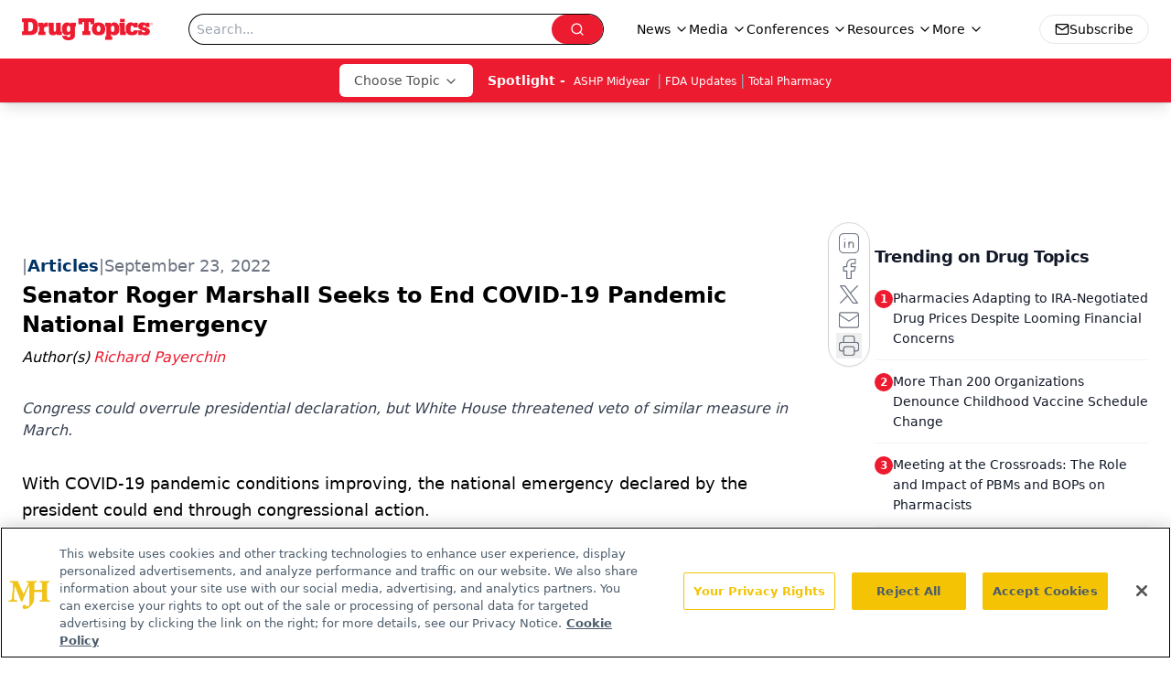

--- FILE ---
content_type: text/html; charset=utf-8
request_url: https://www.google.com/recaptcha/api2/aframe
body_size: 182
content:
<!DOCTYPE HTML><html><head><meta http-equiv="content-type" content="text/html; charset=UTF-8"></head><body><script nonce="BzsqN4Fr5i-mHynPr6nuPw">/** Anti-fraud and anti-abuse applications only. See google.com/recaptcha */ try{var clients={'sodar':'https://pagead2.googlesyndication.com/pagead/sodar?'};window.addEventListener("message",function(a){try{if(a.source===window.parent){var b=JSON.parse(a.data);var c=clients[b['id']];if(c){var d=document.createElement('img');d.src=c+b['params']+'&rc='+(localStorage.getItem("rc::a")?sessionStorage.getItem("rc::b"):"");window.document.body.appendChild(d);sessionStorage.setItem("rc::e",parseInt(sessionStorage.getItem("rc::e")||0)+1);localStorage.setItem("rc::h",'1768980421477');}}}catch(b){}});window.parent.postMessage("_grecaptcha_ready", "*");}catch(b){}</script></body></html>

--- FILE ---
content_type: application/javascript
request_url: https://www.lightboxcdn.com/vendor/09b96a14-fb7d-49ee-8f1a-14e69b75d949/lightbox/4dc3ca5a-9b7e-4612-b617-76572f15ffd4/effects.js?cb=638956140098500000
body_size: 991
content:
window.DIGIOH_API.DIGIOH_LIGHTBOX_EFFECTS['4dc3ca5a-9b7e-4612-b617-76572f15ffd4'] = 'N4WAUABBBEDuCWATA5gUwC4H10E8AOq0AXDPAHYA25hANOFHEugBbEQAsA7AJx2QzNU8ZM3RsArAEYAHHwbwAZgCcAhgFtCJUPwYBXAM6pMAYwPoA9mrYKVFQ3Kil9mQxQWZm5.[base64].MgqVsAYT-UOoSgAcjLUD2J.pPLB2wBuCCdCCSVpVFO3kXBMFKZDkRGYhionilIwNiDRAf-MDEqSljgQSMDUrS9JDIyFzQAoOQ7nEZB.[base64].ICWz9EieiGP4dioEZvkmcVnxkGVFVMgY.Q2LVqwqA25hsIm7KrMGmBpRAYVOcEI15WwE2rO5mBqL-JATZNST1KIi3LeNVlMgtYJBmwz67aheWLSoh0kMda2XAeqBeqNTAedIN3QIxXr3VgM0kC5r3vT4D0KAebC.asHXYKgQa0oNqBg4Y6pkeSEAw3DRi1tC.Qo-18OEg2Fi6iQWOof9n2YLYwhkJ6WCXZcn0clxb13Q95PIJTpPCi8xh0.yqzkPhuj5Oq8AUD4LHxKskP84LCjC6LhQqtJmByUo2L5IU9VZa5TWlfA5V.qhHU1YYGvObF2stbrbUG9VJBdcb.[base64].wQk8zAZswejTN63MGZ.ywCzQBWAOa0w-jzJkfMKACxvrLemLwGaSyQdLVBYswGK2VqrGO0Aa7ZRcvXXojcBjXyNt7KAjtsphXIUCIOVUW61RISlJhgcm7vxoRwvAkgxpNGqDFSQmdLKTWypIF2lsWEwBDmHfhkguGUMqvIm2ocvYkLZPADSci.LbjUgUT27Cfa-Q1BQOwxh1j3X0Qo1u.[base64]';
DIGIOH_API.BREAKPOINT_POINTER['4dc3ca5a-9b7e-4612-b617-76572f15ffd4'] = {};


--- FILE ---
content_type: application/javascript
request_url: https://api.lightboxcdn.com/z9gd/43387/www.drugtopics.com/jsonp/z?cb=1768980410669&dre=l&callback=jQuery112405562653780812032_1768980410631&_=1768980410632
body_size: 1164
content:
jQuery112405562653780812032_1768980410631({"dre":"l","success":true,"response":"[base64].[base64].oosGoY1hIkrSJKd6vAAvphQA__"});